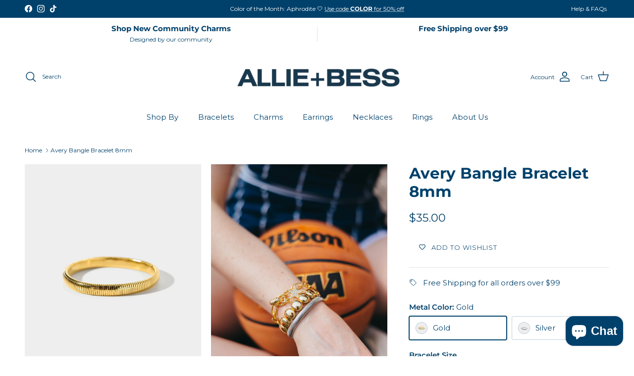

--- FILE ---
content_type: text/html; charset=UTF-8
request_url: https://api.commentsold.com/videeo/v1/sdk/allie_bessshvideeo?token=eyJjdHkiOiJKV1QiLCJhbGciOiJIUzI1NiIsInR5cCI6IkpXVCJ9.eyJpYXQiOjE3Njg3NDY4ODQsImlkIjoiYWI4ZDVmYWQtNDg3OS00ZTlmLThlZDctNTJkZjRlMDEzNmFmIiwic2NwIjoidmlkZWVvIn0.6IJ3VGQ82D-kOFaMUPERj69plg6oIYsy6ElpcmU8a6I&locale=en-US&currency=USD
body_size: 2808
content:
<!DOCTYPE html>
<html>
<head lang="en-US">
    <meta charset="utf-8" />
    <meta name="viewport" content="width=device-width, initial-scale=1" />
    <title>Videeo</title>

            <link rel="preload" href="https://sdk.justsell.live/assets/viewer-1750263744498297cfee5.css" as="style" onload="this.onload=null;this.rel='stylesheet'">
    </head>


<body id='videeo-viewer-body' style='overflow: hidden; background-color: transparent'>
    
            <script src="https://sdk.justsell.live/assets/viewer.7dbe39e2.js" id='scriptFile' defer></script>
    
    <div class="container" style="max-width: unset;">
        <div class="col-xs-12">
            <div id="cs-videeo--mount"></div>
        </div>
    </div>

    <!--suppress JSUnresolvedVariable -->
    <script >
                document.getElementById('scriptFile').addEventListener('load', initVideeoViewer);
                function getI18nFromURL() {
            const searchParams = new URLSearchParams(window.location.search);
            const i18n = {
                locale: searchParams.get('locale'),
                currency: searchParams.get('currency'),
            }
            return Object.keys(i18n).length > 0 ? i18n : undefined;
        }
        function initVideeoViewer() {
            VideeoViewer.init({
                baseUrl: "https://api.commentsold.com/videeo/v1/sdk/allie_bessshvideeo",
                brandColor: "#2C53D3",
                customFont: {"title":"Open Sans","url":"https:\/\/fonts.googleapis.com\/css2?family=Open+Sans:ital,wght@0,400;0,600;1,300\u0026display=swap"},
                soldKeyword: "sold",
                displaySoldCommentOnProductView: "1",
                customization: {
                    enableReplays: true,
                    hideNowShowing: false,
                    useRoundedCorners: true,
                    theme: "light"
                },
                fontColor: "",
                isLotwStreamingEnabled: "1",
                loginUrl: "https:\/\/api.commentsold.com\/videeo\/v1\/sdk\/allie_bessshvideeo\/facebook-auth",
                mountPoint: "cs-videeo--mount",
                pusherConfig: {"channels":{"presence":"presence-LiveSale2-allie_bessshvideeo","private":"private-LiveSale2-allie_bessshvideeo","public-product-overlay":"new-product-overlay-allie_bessshvideeo","shopifySync":"private-ShopifyProductSync-allie_bessshvideeo"},"cluster":"mt1","key":"53a66097dc63e4d9ec44","authUrl":"https:\/\/api.commentsold.com\/videeo\/v1\/sdk\/allie_bessshvideeo\/pusher\/auth"},
                redirectUrl: "https://allie-bess.myshopify.com/pages/live-shopping",
                shopId: "allie_bessshvideeo",
                streamId: "",
                token: "eyJjdHkiOiJKV1QiLCJhbGciOiJIUzI1NiIsInR5cCI6IkpXVCJ9.eyJpYXQiOjE3Njg3NDY4ODQsImlkIjoiYWI4ZDVmYWQtNDg3OS00ZTlmLThlZDctNTJkZjRlMDEzNmFmIiwic2NwIjoidmlkZWVvIn0.6IJ3VGQ82D-kOFaMUPERj69plg6oIYsy6ElpcmU8a6I",
                user: null,
                i18n: getI18nFromURL(),
                isMiniplayerDisabled: false            });
        }
    </script>
</body>

</html>


--- FILE ---
content_type: text/javascript; charset=utf-8
request_url: https://shopalliebess.com/products/avery-8mm.js
body_size: 1176
content:
{"id":8239482044636,"title":"Avery Bangle Bracelet 8mm","handle":"avery-8mm","description":"\u003ch1\u003e\u003cspan style=\"text-decoration: underline;\"\u003eAvery Bangle Bracelet 8mm\u003c\/span\u003e\u003c\/h1\u003e\n\u003cul\u003e\n\u003cli\u003eOne 8mm comfort stretch bangle\u003c\/li\u003e\n\u003cli\u003eSmall\/Medium - 55mm diameter\u003c\/li\u003e\n\u003cli\u003eMedium\/Large - 60mm diameter\u003cbr\u003e\n\u003c\/li\u003e\n\u003c\/ul\u003e","published_at":"2024-01-02T04:36:48-06:00","created_at":"2023-12-11T10:34:40-06:00","vendor":"Allie+Bess","type":"Bracelet","tags":["426","alliepower","AllProduct","athleisure2024","bangle","bess24","blake","bracelet","camp","catherine","catherine martin","chunky","dawnparsons","emily nichols","emilycollab","gameday24","gameday24extension","gamedayindividual","gift24","giftmarket","giftsyoung","gold","heat","jerry","kaidenscollection","Lauren Lefevre","live903","mothersday24","moving","moving15","Mykayla Skinner","neutral23","powerhour24","restock412","Silver","Taylor Cassidy","trail","wholesale"],"price":3500,"price_min":3500,"price_max":3500,"available":true,"price_varies":false,"compare_at_price":null,"compare_at_price_min":0,"compare_at_price_max":0,"compare_at_price_varies":false,"variants":[{"id":44312397054172,"title":"Gold \/ Small\/Medium","option1":"Gold","option2":"Small\/Medium","option3":null,"sku":"EA-01","requires_shipping":true,"taxable":true,"featured_image":{"id":43321785975004,"product_id":8239482044636,"position":1,"created_at":"2025-07-11T15:26:13-05:00","updated_at":"2025-07-11T15:26:17-05:00","alt":null,"width":3814,"height":4768,"src":"https:\/\/cdn.shopify.com\/s\/files\/1\/0124\/7133\/7056\/files\/UntitledSession44775.jpg?v=1752265577","variant_ids":[44312397054172,44348731359452]},"available":true,"name":"Avery Bangle Bracelet 8mm - Gold \/ Small\/Medium","public_title":"Gold \/ Small\/Medium","options":["Gold","Small\/Medium"],"price":3500,"weight":5,"compare_at_price":null,"inventory_management":"shopify","barcode":"","featured_media":{"alt":null,"id":35241244262620,"position":1,"preview_image":{"aspect_ratio":0.8,"height":4768,"width":3814,"src":"https:\/\/cdn.shopify.com\/s\/files\/1\/0124\/7133\/7056\/files\/UntitledSession44775.jpg?v=1752265577"}},"requires_selling_plan":false,"selling_plan_allocations":[]},{"id":44348731359452,"title":"Gold \/ Medium\/Large","option1":"Gold","option2":"Medium\/Large","option3":null,"sku":"EA-02","requires_shipping":true,"taxable":true,"featured_image":{"id":43321785975004,"product_id":8239482044636,"position":1,"created_at":"2025-07-11T15:26:13-05:00","updated_at":"2025-07-11T15:26:17-05:00","alt":null,"width":3814,"height":4768,"src":"https:\/\/cdn.shopify.com\/s\/files\/1\/0124\/7133\/7056\/files\/UntitledSession44775.jpg?v=1752265577","variant_ids":[44312397054172,44348731359452]},"available":true,"name":"Avery Bangle Bracelet 8mm - Gold \/ Medium\/Large","public_title":"Gold \/ Medium\/Large","options":["Gold","Medium\/Large"],"price":3500,"weight":5,"compare_at_price":null,"inventory_management":"shopify","barcode":"","featured_media":{"alt":null,"id":35241244262620,"position":1,"preview_image":{"aspect_ratio":0.8,"height":4768,"width":3814,"src":"https:\/\/cdn.shopify.com\/s\/files\/1\/0124\/7133\/7056\/files\/UntitledSession44775.jpg?v=1752265577"}},"requires_selling_plan":false,"selling_plan_allocations":[]},{"id":44809122087132,"title":"Silver \/ Small\/Medium","option1":"Silver","option2":"Small\/Medium","option3":null,"sku":"EA-03","requires_shipping":true,"taxable":true,"featured_image":{"id":43321795182812,"product_id":8239482044636,"position":3,"created_at":"2025-07-11T15:29:25-05:00","updated_at":"2025-09-18T09:22:23-05:00","alt":null,"width":3666,"height":4583,"src":"https:\/\/cdn.shopify.com\/s\/files\/1\/0124\/7133\/7056\/files\/UntitledSession44764.jpg?v=1758205343","variant_ids":[44809122087132,44809122119900]},"available":true,"name":"Avery Bangle Bracelet 8mm - Silver \/ Small\/Medium","public_title":"Silver \/ Small\/Medium","options":["Silver","Small\/Medium"],"price":3500,"weight":5,"compare_at_price":null,"inventory_management":"shopify","barcode":"","featured_media":{"alt":null,"id":35241249308892,"position":3,"preview_image":{"aspect_ratio":0.8,"height":4583,"width":3666,"src":"https:\/\/cdn.shopify.com\/s\/files\/1\/0124\/7133\/7056\/files\/UntitledSession44764.jpg?v=1758205343"}},"requires_selling_plan":false,"selling_plan_allocations":[]},{"id":44809122119900,"title":"Silver \/ Medium\/Large","option1":"Silver","option2":"Medium\/Large","option3":null,"sku":"EA-04","requires_shipping":true,"taxable":true,"featured_image":{"id":43321795182812,"product_id":8239482044636,"position":3,"created_at":"2025-07-11T15:29:25-05:00","updated_at":"2025-09-18T09:22:23-05:00","alt":null,"width":3666,"height":4583,"src":"https:\/\/cdn.shopify.com\/s\/files\/1\/0124\/7133\/7056\/files\/UntitledSession44764.jpg?v=1758205343","variant_ids":[44809122087132,44809122119900]},"available":true,"name":"Avery Bangle Bracelet 8mm - Silver \/ Medium\/Large","public_title":"Silver \/ Medium\/Large","options":["Silver","Medium\/Large"],"price":3500,"weight":5,"compare_at_price":null,"inventory_management":"shopify","barcode":"","featured_media":{"alt":null,"id":35241249308892,"position":3,"preview_image":{"aspect_ratio":0.8,"height":4583,"width":3666,"src":"https:\/\/cdn.shopify.com\/s\/files\/1\/0124\/7133\/7056\/files\/UntitledSession44764.jpg?v=1758205343"}},"requires_selling_plan":false,"selling_plan_allocations":[]}],"images":["\/\/cdn.shopify.com\/s\/files\/1\/0124\/7133\/7056\/files\/UntitledSession44775.jpg?v=1752265577","\/\/cdn.shopify.com\/s\/files\/1\/0124\/7133\/7056\/files\/4N7A7769_18bd5c88-ea5a-41c1-b874-edc126615212.jpg?v=1758205343","\/\/cdn.shopify.com\/s\/files\/1\/0124\/7133\/7056\/files\/UntitledSession44764.jpg?v=1758205343","\/\/cdn.shopify.com\/s\/files\/1\/0124\/7133\/7056\/files\/4N7A6727_7b39d925-7127-4be3-97a5-8c6da13ca33a.jpg?v=1758205343","\/\/cdn.shopify.com\/s\/files\/1\/0124\/7133\/7056\/files\/20180508-064A9225.jpg?v=1758205343","\/\/cdn.shopify.com\/s\/files\/1\/0124\/7133\/7056\/files\/20180508-064A9227.jpg?v=1758205343"],"featured_image":"\/\/cdn.shopify.com\/s\/files\/1\/0124\/7133\/7056\/files\/UntitledSession44775.jpg?v=1752265577","options":[{"name":"Metal Color","position":1,"values":["Gold","Silver"]},{"name":"Bracelet Size","position":2,"values":["Small\/Medium","Medium\/Large"]}],"url":"\/products\/avery-8mm","media":[{"alt":null,"id":35241244262620,"position":1,"preview_image":{"aspect_ratio":0.8,"height":4768,"width":3814,"src":"https:\/\/cdn.shopify.com\/s\/files\/1\/0124\/7133\/7056\/files\/UntitledSession44775.jpg?v=1752265577"},"aspect_ratio":0.8,"height":4768,"media_type":"image","src":"https:\/\/cdn.shopify.com\/s\/files\/1\/0124\/7133\/7056\/files\/UntitledSession44775.jpg?v=1752265577","width":3814},{"alt":null,"id":35625246818524,"position":2,"preview_image":{"aspect_ratio":0.667,"height":5847,"width":3900,"src":"https:\/\/cdn.shopify.com\/s\/files\/1\/0124\/7133\/7056\/files\/4N7A7769_18bd5c88-ea5a-41c1-b874-edc126615212.jpg?v=1758205343"},"aspect_ratio":0.667,"height":5847,"media_type":"image","src":"https:\/\/cdn.shopify.com\/s\/files\/1\/0124\/7133\/7056\/files\/4N7A7769_18bd5c88-ea5a-41c1-b874-edc126615212.jpg?v=1758205343","width":3900},{"alt":null,"id":35241249308892,"position":3,"preview_image":{"aspect_ratio":0.8,"height":4583,"width":3666,"src":"https:\/\/cdn.shopify.com\/s\/files\/1\/0124\/7133\/7056\/files\/UntitledSession44764.jpg?v=1758205343"},"aspect_ratio":0.8,"height":4583,"media_type":"image","src":"https:\/\/cdn.shopify.com\/s\/files\/1\/0124\/7133\/7056\/files\/UntitledSession44764.jpg?v=1758205343","width":3666},{"alt":null,"id":35625226436828,"position":4,"preview_image":{"aspect_ratio":0.667,"height":5847,"width":3900,"src":"https:\/\/cdn.shopify.com\/s\/files\/1\/0124\/7133\/7056\/files\/4N7A6727_7b39d925-7127-4be3-97a5-8c6da13ca33a.jpg?v=1758205343"},"aspect_ratio":0.667,"height":5847,"media_type":"image","src":"https:\/\/cdn.shopify.com\/s\/files\/1\/0124\/7133\/7056\/files\/4N7A6727_7b39d925-7127-4be3-97a5-8c6da13ca33a.jpg?v=1758205343","width":3900},{"alt":null,"id":32233950642396,"position":5,"preview_image":{"aspect_ratio":1.0,"height":1161,"width":1161,"src":"https:\/\/cdn.shopify.com\/s\/files\/1\/0124\/7133\/7056\/files\/20180508-064A9225.jpg?v=1758205343"},"aspect_ratio":1.0,"height":1161,"media_type":"image","src":"https:\/\/cdn.shopify.com\/s\/files\/1\/0124\/7133\/7056\/files\/20180508-064A9225.jpg?v=1758205343","width":1161},{"alt":null,"id":32233952116956,"position":6,"preview_image":{"aspect_ratio":1.0,"height":1503,"width":1503,"src":"https:\/\/cdn.shopify.com\/s\/files\/1\/0124\/7133\/7056\/files\/20180508-064A9227.jpg?v=1758205343"},"aspect_ratio":1.0,"height":1503,"media_type":"image","src":"https:\/\/cdn.shopify.com\/s\/files\/1\/0124\/7133\/7056\/files\/20180508-064A9227.jpg?v=1758205343","width":1503}],"requires_selling_plan":false,"selling_plan_groups":[]}

--- FILE ---
content_type: text/javascript
request_url: https://cdn-sf.vitals.app/assets/js/7419.5d06a5cb88d8d9152e9f.chunk.bundle.js
body_size: 2573
content:
"use strict";(window.webpackChunkvitalsLibrary=window.webpackChunkvitalsLibrary||[]).push([[7419],{39498:(t,e,r)=>{r.d(e,{K:()=>n});class n{J74(t){}O36(){this.O29()&&this.W53()}M85(){}O29(){return!0}P13(t){}W53(){this.H70();this.P14();this.R14();this.F40();this.K24()}H70(){}P14(){}R14(){}F40(){}K24(){}}},3934:(t,e,r)=>{r.d(e,{Fb:()=>i,OL:()=>s,eY:()=>a});var n=r(34297);var i;!function(t){t.W4="1/1";t.S83="3/4";t.R41="4/3";t.X77="auto"}(i||(i={}));const a={[n.$g.X78]:'left',[n.$g.V35]:'center',[n.$g.W59]:'right'};var s;!function(t){t.W28="none";t.T22="1px solid"}(s||(s={}))},48918:(t,e,r)=>{r.d(e,{J:()=>d});var n=r(21076);var i=r(41166);var a=r(48909);var s=r(48870);var l=r(45644);const o=t=>t?{Y66:t.src,Y67:t.altText||'',J50:t.width&&t.height?t.width/t.height:1}:void 0;const c=(t,e)=>{var r,n,i;let a;let c;if(e){try{a=parseFloat(JSON.parse((null===(r=t.reviewsRating)||void 0===r?void 0:r.value)||'{}').value)||void 0}catch(t){a=void 0}c=parseInt((null===(n=t.reviewsRatingCount)||void 0===n?void 0:n.value)||'0',10)||void 0}const d=t.variants.edges.map(({node:t})=>(t=>{var e,r,n;return new s.Iw({Z3:(0,l.JH)(t.id),W71:t.title,U13:null,U14:null,U15:null,W72:parseFloat(t.price.amount),E50:(null===(e=t.compareAtPrice)||void 0===e?void 0:e.amount)?parseFloat(t.compareAtPrice.amount):void 0,M29:t.availableForSale,W73:o(t.image),B70:!!(null===(n=null===(r=t.sellingPlanAllocations)||void 0===r?void 0:r.nodes)||void 0===n?void 0:n.length)})})(t));const u=t.collections.edges.map(({node:t})=>(0,l.JH)(t.id));return new s.F4(Object.assign({Z3:(0,l.JH)(t.id),M29:d[0].M29,W71:t.title,V52:t.handle,V53:'',Y2:[],H12:o(null===(i=t.images.edges[0])||void 0===i?void 0:i.node),S48:d,H13:u,U16:[]},e&&{H14:a,t78:c}))};const d=(t,e)=>(0,n.sH)(void 0,void 0,void 0,function*(){const{moduleId:r,includeReviews:s=!1}=e;const l=yield((t,e)=>(0,n.sH)(void 0,void 0,void 0,function*(){try{return yield(0,i.Zt)(t)}catch(t){(0,a.w)(t,{moduleId:e,message:'fetchCarouselProducts: storefront API fetch error',sr:50});return[]}}))(t,r);return l.length?((t,e,r)=>{try{return t.map(t=>c(t,r))}catch(t){(0,a.w)(t,{moduleId:e,message:'fetchCarouselProducts: error processing product',sr:50});return[]}})(l,r,s):[]})},6268:(t,e,r)=>{r.d(e,{QF:()=>v,Uh:()=>d,ZZ:()=>u,e0:()=>h,xz:()=>f});var n=r(21076);var i=r(14108);var a=r(10554);var s=r(75541);var l=r(71683);var o=r(42913);r(35859);var c=r(58430);function d(t){const{defaults:e,traitString:r,defaultsOverride:n,discriminator:a,traits:o}=t;try{return(0,i._K)({defaults:e,isDarkTheme:(0,c.vG)(),traitString:r,traits:o,defaultsOverride:n,discriminator:a})}catch(t){s.aU.Q33(new s.fz(l.lT,{message:t.message,stack:t.stack,traitString:r}))}return(0,i._K)({defaults:e,isDarkTheme:(0,c.vG)(),defaultsOverride:n,discriminator:a})}const u=(t,e,r)=>(0,i.eP)(t,e,r,a.b.S30.S61());function v(t,e,r){return({traits:n})=>{const i=u(n,t,e);return Array.isArray(r)?r.includes(i):i===r}}function f(t,e,r){return({traits:n})=>{const i=u(n,t,e);return Array.isArray(r)?!r.includes(i):i!==r}}function h(t){var{styleId:e}=t,r=(0,n.Tt)(t,["styleId"]);const a='traits'in r?r.traits:d(r);const s=(0,i.E0)(a);o.hL.V85(e);o.hL.V30(e,s);return a}},13515:(t,e,r)=>{r.d(e,{K6:()=>n,cH:()=>a,lj:()=>i});const n=t=>(null==t?void 0:t.trim())?t.includes('rgb')||t.includes('#')?t:`#${t}`:t;const i=(t,e)=>{if(t.includes('rgb'))return t;let r=t;r.length<5&&(r=r.replace(/[^#]/g,'$&$&'));const n=parseInt(r.slice(1,3),16);const i=parseInt(r.slice(3,5),16);const a=parseInt(r.slice(5,7),16);return e?`rgba(${n}, ${i}, ${a}, ${e})`:`rgb(${n}, ${i}, ${a})`};const a=(t,e)=>{if(!t||t.includes('rgba')||t.includes('#')&&9===t.length)return t;if(t.includes('rgb')){const r=t.replace(/[^\d,]/g,'').split(',');return`rgba(${r[0]}, ${r[1]}, ${r[2]}, ${e})`}if(t.includes('#')&&7===t.length){return`${t}${Math.round(255*e).toString(16).padStart(2,'0')}`}return t}},55248:(t,e,r)=>{r.d(e,{$2:()=>n,Hc:()=>i,OL:()=>a});function n(t){return t.replace(/([a-z])([A-Z])/g,'$1-$2').replace(/[\s_]+/g,'-').toLowerCase()}function i(t){return t.trim().toLowerCase()}function a(t,e){return Object.entries(e).reduce((t,[e,r])=>{const n=new RegExp(e,'g');return t.replace(n,r)},t)}},33262:(t,e,r)=>{r.d(e,{Xi:()=>n,dB:()=>a,hn:()=>i});var n;!function(t){t.Small="small";t.Default="default"}(n||(n={}));var i;!function(t){t.DefaultDark="defaultDark";t.SmallDark="smallDark"}(i||(i={}));var a;!function(t){t.DefaultSt="defaultSt";t.SmallSt="smallSt"}(a||(a={}))},14108:(t,e,r)=>{r.d(e,{E0:()=>u,_K:()=>o,eP:()=>l});var n=r(55248);var i=r(52025);var a=r(33262);function s(t){return null!=t}function l(t,e,r,n){var i;const l=null===(i=t[e])||void 0===i?void 0:i.traits[r];if(l)return function(t,e){return e&&s(null==t?void 0:t[a.Xi.Small])?t[a.Xi.Small]:null==t?void 0:t[a.Xi.Default]}(l,n)}function o({isDarkTheme:t,defaultsOverride:e,defaults:r,traitString:l="{}",traits:o,discriminator:c}){const d=o||(null==l?void 0:l.length)&&JSON.parse(l)||{};const u=(0,i.it)(r).reduce((n,l)=>{const o=r[l];const c=d[l];const u=null==e?void 0:e[l];const v={selector:o.selector,hiddenInCss:!1,traits:(0,i.it)(o.traits).reduce((e,r)=>{const n=o.traits[r];const i=null==c?void 0:c.traits[r];const l=null==u?void 0:u[r];let d;d=s(null==i?void 0:i[a.Xi.Default])?i[a.Xi.Default]:s(l)&&s(l[a.Xi.Default])?l[a.Xi.Default]:t&&s(n[a.hn.DefaultDark])?n[a.hn.DefaultDark]:s(n[a.dB.DefaultSt])?n[a.dB.DefaultSt]:n[a.Xi.Default];let v;v=s(null==i?void 0:i[a.Xi.Small])?i[a.Xi.Small]:s(l)&&s(l[a.Xi.Small])?l[a.Xi.Small]:t&&s(n[a.hn.SmallDark])?n[a.hn.SmallDark]:s(n[a.dB.SmallSt])?n[a.dB.SmallSt]:s(n[a.Xi.Small])?n[a.Xi.Small]:void 0;const f={styleTarget:[],[a.Xi.Default]:d,[a.Xi.Small]:v};e[r]=f;return e},{})};n[l]=v;return n},{});(0,i.it)(u).forEach(t=>{const e=r[t];let a=!1;!0===e.hiddenInCss?a=!0:'function'==typeof e.hiddenInCss&&(a=e.hiddenInCss({discriminator:c,traits:u,componentName:t}));u[t].hiddenInCss=a;(0,i.it)(u[t].traits).forEach(r=>{const i=e.traits[r];let s=!1;a?s=!0:'function'==typeof(null==i?void 0:i.hiddenInCss)?s=i.hiddenInCss({discriminator:c,traits:u,componentName:t,traitName:r}):void 0!==(null==i?void 0:i.hiddenInCss)&&(s=i.hiddenInCss);function l({hiddenInCss:i=!1,selector:a=e.selector,property:s=(0,n.$2)(r)}){const l='function'==typeof i?i({discriminator:c,traits:u,componentName:t,traitName:r}):i;if(!a)throw new Error(`selector is required for trait ${r} in component ${t}`);return{hiddenInCss:l,selector:a,property:s}}s||(Array.isArray(i.styleTarget)?u[t].traits[r].styleTarget=i.styleTarget.map(l):i.styleTarget?u[t].traits[r].styleTarget=[l(i.styleTarget)]:u[t].traits[r].styleTarget=[l({})]);u[t].traits[r].hiddenInCss=s})});return u}const c={[a.Xi.Small]:0,[a.Xi.Default]:768};function d(t,e){return` ${t}: ${e};`}function u(t){const e={};const r={};Object.keys(t).forEach(n=>{const i=t[n];Object.keys(i.traits).forEach(t=>{const n=i.traits[t];n.hiddenInCss||n.styleTarget.forEach(t=>{if(!0!==t.hiddenInCss){e[t.selector]||(e[t.selector]=[]);e[t.selector].push(d(t.property,n[a.Xi.Default]));if(s(n[a.Xi.Small])){r[t.selector]||(r[t.selector]=[]);r[t.selector].push(d(t.property,n[a.Xi.Small]))}}})})});const n=(0,i.it)(e).reduce((t,r)=>`${t} ${r} {${e[r].join('')}}`,'');const l=(0,i.it)(r).reduce((t,e)=>`${t} ${e} {${r[e].join('')}}`,'');return`${n}${l.length?` @media (max-width: ${c[a.Xi.Default]}px) {${l}}`:''}`}}}]);

--- FILE ---
content_type: text/javascript; charset=utf-8
request_url: https://shopalliebess.com/products/avery-8mm.js
body_size: 872
content:
{"id":8239482044636,"title":"Avery Bangle Bracelet 8mm","handle":"avery-8mm","description":"\u003ch1\u003e\u003cspan style=\"text-decoration: underline;\"\u003eAvery Bangle Bracelet 8mm\u003c\/span\u003e\u003c\/h1\u003e\n\u003cul\u003e\n\u003cli\u003eOne 8mm comfort stretch bangle\u003c\/li\u003e\n\u003cli\u003eSmall\/Medium - 55mm diameter\u003c\/li\u003e\n\u003cli\u003eMedium\/Large - 60mm diameter\u003cbr\u003e\n\u003c\/li\u003e\n\u003c\/ul\u003e","published_at":"2024-01-02T04:36:48-06:00","created_at":"2023-12-11T10:34:40-06:00","vendor":"Allie+Bess","type":"Bracelet","tags":["426","alliepower","AllProduct","athleisure2024","bangle","bess24","blake","bracelet","camp","catherine","catherine martin","chunky","dawnparsons","emily nichols","emilycollab","gameday24","gameday24extension","gamedayindividual","gift24","giftmarket","giftsyoung","gold","heat","jerry","kaidenscollection","Lauren Lefevre","live903","mothersday24","moving","moving15","Mykayla Skinner","neutral23","powerhour24","restock412","Silver","Taylor Cassidy","trail","wholesale"],"price":3500,"price_min":3500,"price_max":3500,"available":true,"price_varies":false,"compare_at_price":null,"compare_at_price_min":0,"compare_at_price_max":0,"compare_at_price_varies":false,"variants":[{"id":44312397054172,"title":"Gold \/ Small\/Medium","option1":"Gold","option2":"Small\/Medium","option3":null,"sku":"EA-01","requires_shipping":true,"taxable":true,"featured_image":{"id":43321785975004,"product_id":8239482044636,"position":1,"created_at":"2025-07-11T15:26:13-05:00","updated_at":"2025-07-11T15:26:17-05:00","alt":null,"width":3814,"height":4768,"src":"https:\/\/cdn.shopify.com\/s\/files\/1\/0124\/7133\/7056\/files\/UntitledSession44775.jpg?v=1752265577","variant_ids":[44312397054172,44348731359452]},"available":true,"name":"Avery Bangle Bracelet 8mm - Gold \/ Small\/Medium","public_title":"Gold \/ Small\/Medium","options":["Gold","Small\/Medium"],"price":3500,"weight":5,"compare_at_price":null,"inventory_management":"shopify","barcode":"","featured_media":{"alt":null,"id":35241244262620,"position":1,"preview_image":{"aspect_ratio":0.8,"height":4768,"width":3814,"src":"https:\/\/cdn.shopify.com\/s\/files\/1\/0124\/7133\/7056\/files\/UntitledSession44775.jpg?v=1752265577"}},"requires_selling_plan":false,"selling_plan_allocations":[]},{"id":44348731359452,"title":"Gold \/ Medium\/Large","option1":"Gold","option2":"Medium\/Large","option3":null,"sku":"EA-02","requires_shipping":true,"taxable":true,"featured_image":{"id":43321785975004,"product_id":8239482044636,"position":1,"created_at":"2025-07-11T15:26:13-05:00","updated_at":"2025-07-11T15:26:17-05:00","alt":null,"width":3814,"height":4768,"src":"https:\/\/cdn.shopify.com\/s\/files\/1\/0124\/7133\/7056\/files\/UntitledSession44775.jpg?v=1752265577","variant_ids":[44312397054172,44348731359452]},"available":true,"name":"Avery Bangle Bracelet 8mm - Gold \/ Medium\/Large","public_title":"Gold \/ Medium\/Large","options":["Gold","Medium\/Large"],"price":3500,"weight":5,"compare_at_price":null,"inventory_management":"shopify","barcode":"","featured_media":{"alt":null,"id":35241244262620,"position":1,"preview_image":{"aspect_ratio":0.8,"height":4768,"width":3814,"src":"https:\/\/cdn.shopify.com\/s\/files\/1\/0124\/7133\/7056\/files\/UntitledSession44775.jpg?v=1752265577"}},"requires_selling_plan":false,"selling_plan_allocations":[]},{"id":44809122087132,"title":"Silver \/ Small\/Medium","option1":"Silver","option2":"Small\/Medium","option3":null,"sku":"EA-03","requires_shipping":true,"taxable":true,"featured_image":{"id":43321795182812,"product_id":8239482044636,"position":3,"created_at":"2025-07-11T15:29:25-05:00","updated_at":"2025-09-18T09:22:23-05:00","alt":null,"width":3666,"height":4583,"src":"https:\/\/cdn.shopify.com\/s\/files\/1\/0124\/7133\/7056\/files\/UntitledSession44764.jpg?v=1758205343","variant_ids":[44809122087132,44809122119900]},"available":true,"name":"Avery Bangle Bracelet 8mm - Silver \/ Small\/Medium","public_title":"Silver \/ Small\/Medium","options":["Silver","Small\/Medium"],"price":3500,"weight":5,"compare_at_price":null,"inventory_management":"shopify","barcode":"","featured_media":{"alt":null,"id":35241249308892,"position":3,"preview_image":{"aspect_ratio":0.8,"height":4583,"width":3666,"src":"https:\/\/cdn.shopify.com\/s\/files\/1\/0124\/7133\/7056\/files\/UntitledSession44764.jpg?v=1758205343"}},"requires_selling_plan":false,"selling_plan_allocations":[]},{"id":44809122119900,"title":"Silver \/ Medium\/Large","option1":"Silver","option2":"Medium\/Large","option3":null,"sku":"EA-04","requires_shipping":true,"taxable":true,"featured_image":{"id":43321795182812,"product_id":8239482044636,"position":3,"created_at":"2025-07-11T15:29:25-05:00","updated_at":"2025-09-18T09:22:23-05:00","alt":null,"width":3666,"height":4583,"src":"https:\/\/cdn.shopify.com\/s\/files\/1\/0124\/7133\/7056\/files\/UntitledSession44764.jpg?v=1758205343","variant_ids":[44809122087132,44809122119900]},"available":true,"name":"Avery Bangle Bracelet 8mm - Silver \/ Medium\/Large","public_title":"Silver \/ Medium\/Large","options":["Silver","Medium\/Large"],"price":3500,"weight":5,"compare_at_price":null,"inventory_management":"shopify","barcode":"","featured_media":{"alt":null,"id":35241249308892,"position":3,"preview_image":{"aspect_ratio":0.8,"height":4583,"width":3666,"src":"https:\/\/cdn.shopify.com\/s\/files\/1\/0124\/7133\/7056\/files\/UntitledSession44764.jpg?v=1758205343"}},"requires_selling_plan":false,"selling_plan_allocations":[]}],"images":["\/\/cdn.shopify.com\/s\/files\/1\/0124\/7133\/7056\/files\/UntitledSession44775.jpg?v=1752265577","\/\/cdn.shopify.com\/s\/files\/1\/0124\/7133\/7056\/files\/4N7A7769_18bd5c88-ea5a-41c1-b874-edc126615212.jpg?v=1758205343","\/\/cdn.shopify.com\/s\/files\/1\/0124\/7133\/7056\/files\/UntitledSession44764.jpg?v=1758205343","\/\/cdn.shopify.com\/s\/files\/1\/0124\/7133\/7056\/files\/4N7A6727_7b39d925-7127-4be3-97a5-8c6da13ca33a.jpg?v=1758205343","\/\/cdn.shopify.com\/s\/files\/1\/0124\/7133\/7056\/files\/20180508-064A9225.jpg?v=1758205343","\/\/cdn.shopify.com\/s\/files\/1\/0124\/7133\/7056\/files\/20180508-064A9227.jpg?v=1758205343"],"featured_image":"\/\/cdn.shopify.com\/s\/files\/1\/0124\/7133\/7056\/files\/UntitledSession44775.jpg?v=1752265577","options":[{"name":"Metal Color","position":1,"values":["Gold","Silver"]},{"name":"Bracelet Size","position":2,"values":["Small\/Medium","Medium\/Large"]}],"url":"\/products\/avery-8mm","media":[{"alt":null,"id":35241244262620,"position":1,"preview_image":{"aspect_ratio":0.8,"height":4768,"width":3814,"src":"https:\/\/cdn.shopify.com\/s\/files\/1\/0124\/7133\/7056\/files\/UntitledSession44775.jpg?v=1752265577"},"aspect_ratio":0.8,"height":4768,"media_type":"image","src":"https:\/\/cdn.shopify.com\/s\/files\/1\/0124\/7133\/7056\/files\/UntitledSession44775.jpg?v=1752265577","width":3814},{"alt":null,"id":35625246818524,"position":2,"preview_image":{"aspect_ratio":0.667,"height":5847,"width":3900,"src":"https:\/\/cdn.shopify.com\/s\/files\/1\/0124\/7133\/7056\/files\/4N7A7769_18bd5c88-ea5a-41c1-b874-edc126615212.jpg?v=1758205343"},"aspect_ratio":0.667,"height":5847,"media_type":"image","src":"https:\/\/cdn.shopify.com\/s\/files\/1\/0124\/7133\/7056\/files\/4N7A7769_18bd5c88-ea5a-41c1-b874-edc126615212.jpg?v=1758205343","width":3900},{"alt":null,"id":35241249308892,"position":3,"preview_image":{"aspect_ratio":0.8,"height":4583,"width":3666,"src":"https:\/\/cdn.shopify.com\/s\/files\/1\/0124\/7133\/7056\/files\/UntitledSession44764.jpg?v=1758205343"},"aspect_ratio":0.8,"height":4583,"media_type":"image","src":"https:\/\/cdn.shopify.com\/s\/files\/1\/0124\/7133\/7056\/files\/UntitledSession44764.jpg?v=1758205343","width":3666},{"alt":null,"id":35625226436828,"position":4,"preview_image":{"aspect_ratio":0.667,"height":5847,"width":3900,"src":"https:\/\/cdn.shopify.com\/s\/files\/1\/0124\/7133\/7056\/files\/4N7A6727_7b39d925-7127-4be3-97a5-8c6da13ca33a.jpg?v=1758205343"},"aspect_ratio":0.667,"height":5847,"media_type":"image","src":"https:\/\/cdn.shopify.com\/s\/files\/1\/0124\/7133\/7056\/files\/4N7A6727_7b39d925-7127-4be3-97a5-8c6da13ca33a.jpg?v=1758205343","width":3900},{"alt":null,"id":32233950642396,"position":5,"preview_image":{"aspect_ratio":1.0,"height":1161,"width":1161,"src":"https:\/\/cdn.shopify.com\/s\/files\/1\/0124\/7133\/7056\/files\/20180508-064A9225.jpg?v=1758205343"},"aspect_ratio":1.0,"height":1161,"media_type":"image","src":"https:\/\/cdn.shopify.com\/s\/files\/1\/0124\/7133\/7056\/files\/20180508-064A9225.jpg?v=1758205343","width":1161},{"alt":null,"id":32233952116956,"position":6,"preview_image":{"aspect_ratio":1.0,"height":1503,"width":1503,"src":"https:\/\/cdn.shopify.com\/s\/files\/1\/0124\/7133\/7056\/files\/20180508-064A9227.jpg?v=1758205343"},"aspect_ratio":1.0,"height":1503,"media_type":"image","src":"https:\/\/cdn.shopify.com\/s\/files\/1\/0124\/7133\/7056\/files\/20180508-064A9227.jpg?v=1758205343","width":1503}],"requires_selling_plan":false,"selling_plan_groups":[]}